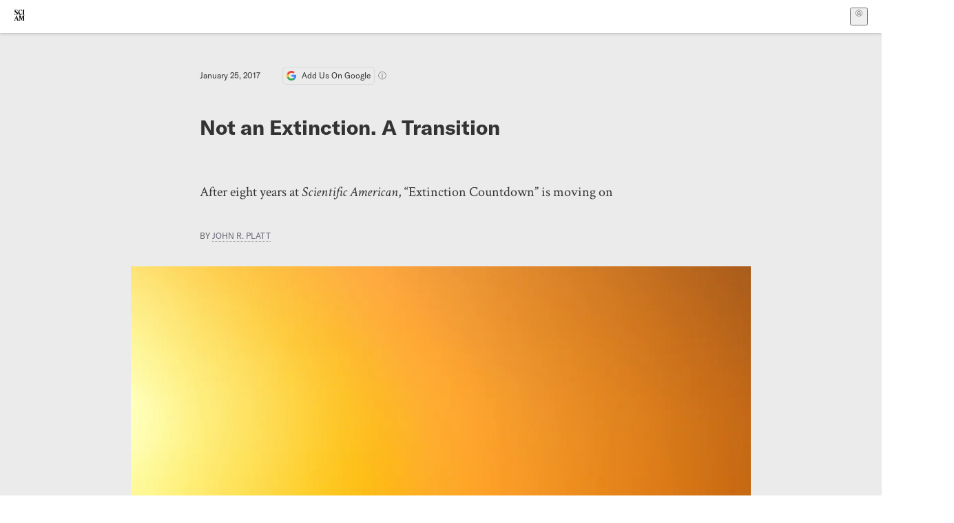

--- FILE ---
content_type: text/html; charset=utf-8
request_url: https://www.scientificamerican.com/blog/extinction-countdown/not-an-extinction-a-transition/
body_size: 18317
content:
<!doctype html>
<html lang="en">
  <head>
    <meta charset="utf-8" />
    <title>Not an Extinction, a Transition | Scientific American</title>
    <link rel="canonical" href="https://www.scientificamerican.com/blog/extinction-countdown/not-an-extinction-a-transition/">
    <meta name="theme-color" content="#fff"/>
    <meta name="robots" content="max-image-preview:standard"/>
    <link rel="image_src" src="https://static.scientificamerican.com/blogs/cache/file/50634E34-B9C9-4B69-A2DF7963AE332841_source.jpg?w=1200">
    <meta property="og:url" content="https://www.scientificamerican.com/blog/extinction-countdown/not-an-extinction-a-transition/"/>
    <meta property="og:image" content="https://static.scientificamerican.com/blogs/cache/file/50634E34-B9C9-4B69-A2DF7963AE332841_source.jpg?w=1200"/>
    <meta name="twitter:image" content="https://static.scientificamerican.com/blogs/cache/file/50634E34-B9C9-4B69-A2DF7963AE332841_source.jpg?w=1200"/>
    <meta name="author" content="John R. Platt"/>
    <meta name="description" content="After eight years at Scientific American, “Extinction Countdown” is moving on"/>
    <meta property="og:title" content="Not an Extinction, a Transition"/>
    <meta property="og:description" content="After eight years at Scientific American, “Extinction Countdown” is moving on"/>
    <meta property="og:site_name" content="Scientific American"/>
    <meta property="og:type" content="article"/>
    <meta name="twitter:title" content="Not an Extinction, a Transition"/>
    <meta name="twitter:description" content="After eight years at Scientific American, “Extinction Countdown” is moving on"/>
    <meta property="og:locale" content="en_US"/>
    <meta name="twitter:site" content="@sciam"/>
    <meta name="twitter:domain" content="scientificamerican.com"/>
    <meta name="twitter:card" content="summary_large_image"/>
    <script type="application/ld+json">{"@context":"https://schema.org","@type":"NewsArticle","mainEntityOfPage":{"@type":"WebPage","@id":"https://www.scientificamerican.com/blog/extinction-countdown/not-an-extinction-a-transition/","breadcrumb":{"@type":"BreadcrumbList","itemListElement":[{"@type":"ListItem","position":1,"name":"Conservation","item":"https://www.scientificamerican.com/conservation/"},{"@type":"ListItem","position":2,"name":"Not an Extinction, a Transition","item":"https://www.scientificamerican.com/blog/extinction-countdown/not-an-extinction-a-transition/"}]}},"headline":"Not an Extinction, a Transition","alternativeHeadline":"Not an Extinction, a Transition","description":"After eight years at Scientific American, \u201CExtinction Countdown\u201D is moving on","url":"https://www.scientificamerican.com/blog/extinction-countdown/not-an-extinction-a-transition/","thumbnailUrl":"https://static.scientificamerican.com/blogs/cache/file/50634E34-B9C9-4B69-A2DF7963AE332841_source.jpg?w=1200","image":["https://static.scientificamerican.com/blogs/cache/file/50634E34-B9C9-4B69-A2DF7963AE332841_source.jpg?w=1200","https://static.scientificamerican.com/blogs/cache/file/50634E34-B9C9-4B69-A2DF7963AE332841_source.jpg?crop=16%3A9%2Csmart&w=1920","https://static.scientificamerican.com/blogs/cache/file/50634E34-B9C9-4B69-A2DF7963AE332841_source.jpg?crop=4%3A3%2Csmart&w=1200","https://static.scientificamerican.com/blogs/cache/file/50634E34-B9C9-4B69-A2DF7963AE332841_source.jpg?crop=1%3A1%2Csmart&w=1000"],"datePublished":"2017-01-25T11:00:00-05:00","dateModified":"2024-02-20T12:34:19.331000+00:00","author":[{"@type":"Person","name":"John R. Platt","url":"https://www.scientificamerican.com/author/john-r-platt/"}],"editor":null,"isAccessibleForFree":false,"publisher":{"@id":"https://www.scientificamerican.com/#publisher","name":"Scientific American"},"copyrightHolder":{"@id":"https://www.scientificamerican.com/#publisher","name":"Scientific American"}}</script>
    <script type="application/ld+json">{"@context":"https://schema.org","@type":"NewsMediaOrganization","@id":"https://www.scientificamerican.com/#publisher","name":"Scientific American","alternateName":"SciAm","legalName":"Scientific American, a Division of Springer Nature America, Inc.","description":"Scientific American is the essential guide to the most awe-inspiring advances in science and technology, explaining how they change our understanding of the world and shape our lives.","foundingDate":"1845-08-28","logo":{"@type":"ImageObject","url":"https://www.scientificamerican.com/static/sciam.svg"},"url":"https://www.scientificamerican.com/","masthead":"https://www.scientificamerican.com/masthead/","sameAs":["https://en.wikipedia.org/wiki/Scientific_American","https://www.wikidata.org/wiki/Q39379","https://www.jstor.org/publisher/sciamerican","https://x.com/sciam","https://www.youtube.com/user/SciAmerican","https://www.tiktok.com/@scientificamerican","https://www.threads.net/@scientific_american","https://www.facebook.com/ScientificAmerican/"],"address":{"@type":"PostalAddress","streetAddress":"1 New York Plaza","addressLocality":"New York","addressRegion":"NY","postalCode":"10004","addressCountry":"US"}}</script>
    <meta name="viewport" content="width=device-width, initial-scale=1.0" />
    <link rel="icon shortcut" href="/static/favicon.ico" />
    <link
      rel="alternate"
      type="application/rss+xml"
      title="RSS"
      href="https://www.scientificamerican.com/platform/syndication/rss/"
    />
    <script data-layer="critical">;performance.mark('app-load-start');((d,ael,dcl,unl,cxl,log,onunl)=>{log('[readyState]',d.readyState);d[ael]('readystatechange',()=>log('[readyState]',d.readyState));d[ael](dcl,()=>log(dcl));d[ael](unl,onunl);window.onload=()=>{d.removeEventListener(unl,onunl);log('windowloaded')};})(document,'addEventListener','DOMContentLoaded','beforeunload','cancelled',(...msg)=>console.log('[dev]',...msg),()=>{window[cxl]=true;log(cxl)});((l,pii) => {if (pii.some(p => l.search.includes(p+"="))) {window.initSearch = l.search;const anon = new URLSearchParams(l.search);pii.forEach(p => anon.delete(p));history.replaceState({}, "", l.pathname + "?" + anon);}
})(location, ["email", "magic_link", "token", "code", "state"]);</script>
    <script type="module" crossorigin src="/static/bundle.B7jhD_HM.js"></script>
    <link rel="modulepreload" crossorigin href="/static/chunks/preload-helper-MnokBkrb.js">
    <link rel="modulepreload" crossorigin href="/static/chunks/vendor-react-B-Vyd1x7.js">
    <link rel="modulepreload" crossorigin href="/static/chunks/sciam-F0lYLd9n.js">
    <link rel="modulepreload" crossorigin href="/static/chunks/use-auth-Bv0QkuY6.js">
    <link rel="modulepreload" crossorigin href="/static/chunks/datalayer-BUxHYK4X.js">
    <link rel="modulepreload" crossorigin href="/static/chunks/use-user-DgtGmJBQ.js">
    <link rel="modulepreload" crossorigin href="/static/chunks/storage-1WketebU.js">
    <link rel="modulepreload" crossorigin href="/static/chunks/use-chargebee-eF4Mw7Oc.js">
    <link rel="modulepreload" crossorigin href="/static/chunks/use-plan-B3HE6M6J.js">
    <link rel="modulepreload" crossorigin href="/static/chunks/use-cart-Cve9sFxT.js">
    <link rel="modulepreload" crossorigin href="/static/chunks/tally-BPkw6UlL.js">
    <link rel="modulepreload" crossorigin href="/static/chunks/use-consent-frcpGqwf.js">
    <link rel="modulepreload" crossorigin href="/static/chunks/use-count-DCxKDE24.js">
    <link rel="modulepreload" crossorigin href="/static/chunks/provider-1zT_Y5lD.js">
    <link rel="modulepreload" crossorigin href="/static/chunks/useOverlay-D-ocqjaO.js">
    <link rel="modulepreload" crossorigin href="/static/chunks/gtm-D0KLpBoy.js">
    <link rel="stylesheet" crossorigin href="/static/assets/bundle-CqsJjkVt.css">
    
    <link rel="stylesheet" href="/static/assets/ColumnSignup-BgAU8OG1.css">
    <link rel="stylesheet" href="/static/assets/ArticleList-CbosH0t6.css">
    <link rel="stylesheet" href="/static/assets/Header-CRsy5hbB.css">
    <link rel="stylesheet" href="/static/assets/Kicker-BuYKkL60.css">
    <link rel="stylesheet" href="/static/assets/ArticleDisplay-CkAgyHRP.css">
    <link rel="stylesheet" href="/static/assets/SubmitPostModule-B9Sd6hTZ.css">
    <link rel="stylesheet" href="/static/assets/TalkIcon-CYQQg01-.css">
    <link rel="stylesheet" href="/static/assets/Body-Dua_D-CD.css">
    <link rel="stylesheet" href="/static/assets/images--Rm_Dt2j.css">
    <link rel="stylesheet" href="/static/assets/Input-C57946EV.css">
    <link rel="stylesheet" href="/static/assets/DynamicLabelInput-DwXtCBSS.css">
    <link rel="stylesheet" href="/static/assets/index-5Au9tkUb.css">
    <link rel="stylesheet" href="/static/assets/Article-DIE7IuKC.css">
    <link rel="stylesheet" href="/static/assets/C52LWZEX.css">
    <link rel="stylesheet" href="/static/assets/Article-BJfUwIuQ.css">
    <link rel="stylesheet" href="/static/assets/Header-CrA2yIJ8.css">
    <link rel="stylesheet" href="/static/assets/DefaultLayout-DEYi769u.css">
    <link rel="stylesheet" href="/static/assets/article-vaVZbeOi.css">
    <link rel="modulepreload" href="/static/article.D0TG0NTG.js" crossorigin fetchpriority="auto">
    <link rel="preload" href="https://cmp.springernature.com/production_live/en/consent-bundle-144-10.js" as="script" fetchpriority="auto">
    <link rel="preload" href="https://www.googletagmanager.com/gtm.js?id=GTM-5FLM662" as="script" fetchpriority="auto">
    <link rel="preload" href="https://www.scientificamerican.com/sciads/sciads.js" as="script" fetchpriority="auto">
  </head>
  <body>
    <div id="app"><header class="headerContainer-0tiux" role="banner"><a href="#main" id="skipToMain" class="skiptocontent sr-only-focusable sr-only">Skip to main content</a><div class="header-cCAfM flex-8QhDt"><div class="left-uYWbO flex-8QhDt"><a href="/" aria-label="Scientific American" class="logoLink-4-cIk"><span class="sr-only">Scientific American</span><svg width="1em" height="1em" viewBox="0 0 120.79 128.39" fill="currentColor" role="img" aria-label="Scientific American"><path d="M7.98 58.19c2.3 0 5.24 3.18 14.53 3.18 13.66 0 21.75-8.57 21.75-17.86 0-7.86-3.73-12.94-11.43-17.23l-9.37-5.24c-4.05-2.3-7.46-5.32-7.46-9.92 0-4.92 3.73-7.7 9.69-7.7s11.35 4.21 13.02 13.26h1.98V.95h-1.83c-.16 1.43-.87 2.06-1.75 2.06-2.06 0-4.53-2.94-12.62-2.94C13.85.08 5.12 6.51 5.12 16.35c0 7.3 3.26 11.83 9.77 15.56l9.61 5.48c5.48 3.18 7.7 6.19 7.7 10.72 0 5.64-3.18 9.77-10.64 9.77-9.29 0-13.58-5.08-15.32-16.2H4.1V60.5h1.98c.16-1.67.95-2.3 1.91-2.3Zm65.97 3.26c11.11-.03 19.13-8.81 20.4-20.72l-2.22-.64c-2.54 8.26-7.22 12.46-13.97 12.46-12.23 0-16.04-14.93-16.04-27.87 0-15.56 6.11-21.28 14.13-21.28 5.72 0 11.83 5.72 14.45 16.59h2.06V.95h-1.91c-.16 1.27-.87 2.06-2.14 2.06-1.91 0-5.72-3.02-11.83-3.02-14.85 0-28.66 12.07-28.66 32.39 0 17.39 10.96 29.1 25.72 29.06Zm14.53 42.72L76.49 68.84H56.24v1.75c3.33.16 4.76.95 4.76 5.95v42c0 6.03-1.67 8.1-5.32 8.1-2.54 0-4.53-1.91-6.51-6.91L29.11 68.12h-2.7L6.35 119.89c-2.17 5.72-4.3 6.75-6.35 6.75v1.75h18.02v-1.75c-5.8-.24-8.65-2.7-5.8-10.48l2.05-5.4h17.88l3.45 8.97c2.3 5.72.64 6.91-3.73 6.91v1.75h39.62v-1.75c-4.13 0-6.27-1.19-6.27-8.02l.48-42.08 17.07 51.29h2.14l17.63-51.05v43.9c0 5.48-1.75 5.95-5.08 5.95v1.75h23.34v-1.75c-3.33 0-4.76-.48-4.76-5.95V76.54c0-5.56 1.43-5.95 4.76-5.95v-1.75h-19.85l-12.46 35.33Zm-72.88 3.1 7.56-19.85 7.63 19.85H15.6ZM120.79 2.7V.95h-23.1V2.7c3.33 0 4.84.32 4.84 5.95v44.14c0 5.48-1.51 5.95-4.84 5.95v1.75h23.1v-1.75c-3.33 0-4.76-.48-4.76-5.95V8.65c0-5.64 1.43-5.95 4.76-5.95Z"></path></svg></a></div><div class="center-ZN-Wa flex-8QhDt"></div><div class="right-W53pL flex-8QhDt"><button type="button" id="radix-:Rnl:" aria-haspopup="menu" aria-expanded="false" data-state="closed" class="trigger-kKYcM" aria-label="User Menu"><div class="dropdownIconContainer--yKdJ"><svg width="1em" height="1em" viewBox="0 0 472 472" fill="currentColor" role="img" aria-label="User" class="dropdownIcon-lOe-h profileIconImg-p2hpy"><path d="M403 69a235 235 0 0 0-334 0 235 235 0 0 0 0 334 235 235 0 0 0 334 0 235 235 0 0 0 0-334ZM118 412a122 122 0 0 1 237 0 211 211 0 0 1-237 0Zm41-197a77 77 0 1 1 155 0 77 77 0 0 1-155 0Zm216 181c-14-43-48-77-91-92a101 101 0 1 0-96 0c-43 15-77 49-91 92a212 212 0 1 1 278 0Z"></path></svg><div class="dropdownIcon-lOe-h initials-76MAg"><span style="position:relative"></span></div></div></button></div></div></header><main class="main-kSL-E"><article class="article-2blix"><div class="article__header-mGlmH"><div class="article_date_and_read_time-hPdNV"><p class="article_pub_date-zPFpJ">January 25, 2017</p><a href="https://www.google.com/preferences/source?q=scientificamerican.com" target="_blank" class="google_cta-CuF5m"><img src="[data-uri]" alt="Google Logo"/> <span class="google_cta_text-ykyUj"><span class="google_cta_text_desktop-wtvUj">Add Us On Google</span><span class="google_cta_text_mobile-jmni9">Add SciAm</span></span></a><span class="google_cta_icon-pdHW3"></span></div><h1 data-testid="article-title" class="article_hed-lWOBk"><p>Not an Extinction. A Transition</p></h1><div class="article_dek-vct0y"><p>After eight years at <i>Scientific American</i>, &ldquo;Extinction Countdown&rdquo; is moving on</p></div><p class="article_authors-ZdsD4">By <a class="article_authors__link--hwBj" href="/author/john-r-platt/">John R. Platt</a> </p><figure class="lead_image-Hfr4j" data-disable-apple-news="true"><img src="https://static.scientificamerican.com/blogs/cache/file/50634E34-B9C9-4B69-A2DF7963AE332841_source.jpg?w=600" alt="" srcSet="https://static.scientificamerican.com/blogs/cache/file/50634E34-B9C9-4B69-A2DF7963AE332841_source.jpg?w=600 600w, https://static.scientificamerican.com/blogs/cache/file/50634E34-B9C9-4B69-A2DF7963AE332841_source.jpg?w=900 900w, https://static.scientificamerican.com/blogs/cache/file/50634E34-B9C9-4B69-A2DF7963AE332841_source.jpg?w=1000 1000w, https://static.scientificamerican.com/blogs/cache/file/50634E34-B9C9-4B69-A2DF7963AE332841_source.jpg?w=1200 1200w, https://static.scientificamerican.com/blogs/cache/file/50634E34-B9C9-4B69-A2DF7963AE332841_source.jpg?w=1350 1350w" sizes="(min-width: 900px) 900px, (min-resolution: 2dppx) 75vw, (min-resolution: 2.1dppx) 50vw, 100vw" class="lead_image__img-xKODG" style="--w:1024;--h:620" fetchpriority="high"/><figcaption class="lead_image__figcaption-jJomN"> <div class="lead_image__credit-vAQx6"><p><a href="http://www.flickr.com/photos/bigdog3c/5080267878/">J. Todd Poling&nbsp;<i>Flickr</i>&nbsp;</a><a href="https://creativecommons.org/licenses/by/2.0/">(CC BY-2.0)</a></p></div></figcaption></figure><div class="article_eyebrows-GlOrN"><div><div class="eyebrows_container-X6CAt"></div></div></div></div><div class="columnSignup-z-cUZ"><div class="form-L7kwP"><p class="columnSignup__hdr__text-t9bbZ">Join Our Community of Science Lovers!</p><button class=""><span class="columnDropdownTxt-TCA3U">Sign Up for Our Free Daily Newsletter</span></button><form class="columnDropdownWrap-jZZ6r"><div class="inputContainer-B5NN3"><span class="input-SZ4ZB"><input required="" class="inputField-cL40E" id="email-:R8p:" type="email" name="email" value=""/><label for="email-:R8p:" class="inputLabel-vm-5Q"><span class="inputLabelContent-Wqagf">Enter your email</span></label></span></div><div class="inputContainer-B5NN3"><label for="consent-:R8p:" class="checkboxLabel-y21Oh"><input id="consent-:R8p:" class="input-xOn-Z input-PGdSP checkbox-Ka-vK" type="checkbox" name="consent" required=""/><span>I agree my information will be processed in accordance with the Scientific American and Springer Nature Limited <a href="/page/privacy-policy/">Privacy Policy</a>. <!-- -->We leverage third party services to both verify and deliver email. By providing your email address, you also consent to having the email address shared with third parties for those purposes.</span></label></div><button class="button-7JMz8" type="submit">Sign Up</button></form></div></div><div class="body-n0vxv prose-mhScE prose-MpLPk article__body-JuzOb"><p><em>This article was published in Scientific American’s former blog network and reflects the views of the author, not necessarily those of Scientific American</em></p><hr/><p class="" data-block="sciam/paragraph">All good things must come to an end&mdash;or at least to a time of change.</p><p class="" data-block="sciam/paragraph">That&rsquo;s the case with &ldquo;Extinction Countdown.&rdquo;</p><p class="" data-block="sciam/paragraph">No, don&rsquo;t worry. This column isn&rsquo;t going extinct, like so many of the species that I write about. It&rsquo;s just going somewhere else.</p><hr/><h2>On supporting science journalism</h2><p>If you&#x27;re enjoying this article, consider supporting our award-winning journalism by<!-- --> <a href="/getsciam/">subscribing</a>. By purchasing a subscription you are helping to ensure the future of impactful stories about the discoveries and ideas shaping our world today.</p><hr/><p class="" data-block="sciam/paragraph">Yes, after eight incredible years here at <i>Scientific American</i>, a place I have been proud to call home, I am moving &ldquo;Extinction Countdown&rdquo; to a new environmental investigative news site affiliated with the Center for Biological Diversity. I will also be editing the site, which premieres soon. Look for announcements in the near future.</p><p class="" data-block="sciam/paragraph">Until the new site launches, I will continue posting plenty of news about endangered species and related topics on <a href="https://www.facebook.com/ExtinctionCountdown">Facebook</a> and <a href="https://twitter.com/johnrplatt">Twitter</a>. Please feel free to follow me there and keep up with the ongoing conversation.</p><p class="" data-block="sciam/paragraph">The past eight years would not have been possible without all of my editors here at <i>Scientific American</i>, starting with Ivan Oransky and David Biello, who first invited me to blog for the magazine long before the launch of the official Scientific American Blog Network and just after the death of my previous publisher, <i>Plenty</i> magazine (you can read the full history of &ldquo;Extinction Countdown&rdquo; <a href="https://blogs.scientificamerican.com/extinction-countdown/10-years-of-extinction-countdown-a-lot-of-good-in-the-face-of-mass-losses/">here</a>). Other invaluable editors over the years have included Robin Lloyd, Philip Yam, Curtis Brainard, and Michael Lemonick. There&rsquo;s also an entire team of copyeditors, IT people and other experts that make this magazine the award-winning powerhouse that it is.</p><p class="" data-block="sciam/paragraph">I also want to thank each of you for reading. Extinction is a heady subject and the news isn&rsquo;t always good&mdash;okay, it rarely is&mdash;but knowing that my readers care is always enough to keep me going.</p><p class="" data-block="sciam/paragraph">And keep going, I will. The new site will allow me to take &ldquo;Extinction Countdown&rdquo; forward while also giving me the opportunity to dive deep into a whole host of related environmental topics and drive the conversation forward during these troubling times. I can&rsquo;t say much yet, but it&rsquo;s all pretty exciting.</p><p class="" data-block="sciam/paragraph">Before I go, let&rsquo;s take a moment to look back. Here are a few of what I found to be the most memorable &ldquo;Extinction Countdown&rdquo; articles from over the past eight years. It&rsquo;s hard to boil this down from nearly 900 articles&mdash;and this list doesn&rsquo;t include any of the conservation-related pieces I have written for other publications&mdash;but it should give you a good perspective on what&rsquo;s been covered here and what you&rsquo;ll see more of in the future.</p><ul class="" data-block="sciam/list"><li><p><a href="https://blogs.scientificamerican.com/extinction-countdown/only-4-northern-white-rhinos-remain-in-africa-inside-the-last-attempts-to-breed-and-save-them/">Only 4 Northern White Rhinos Remain in Africa: Inside the Last Attempts to Breed and Save Them</a> &mdash; I write an obituary every time one of another member of this species dies. (We&rsquo;re now down to three, by the way.)</p></li><li><p><a href="https://blogs.scientificamerican.com/extinction-countdown/elephant-footprint/">The Amazing Biodiversity within an Elephant's Footprint</a> &ndash; A reminder of what we&rsquo;re losing in the current elephant poaching crisis.</p></li><li><p><a href="https://blogs.scientificamerican.com/extinction-countdown/giraffes-under-threat-populations-down-40-percent-in-just-15-years/">Giraffes under Threat: Populations Down 40 Percent in Just 15 Years</a> &ndash; I was one of the first journalists to report on this threat, something the rest of the world is finally starting to notice.</p></li><li><p><a href="https://blogs.scientificamerican.com/extinction-countdown/once-extinct-kihansi-spray-toad-returns/">Once Extinct in the Wild, Kihansi Spray Toad Returns to Tanzania (by Way of the Bronx and Toledo)</a> &ndash; An incredible success story.</p></li><li><p><a href="https://blogs.scientificamerican.com/extinction-countdown/can-most-interesting-man-world-save-wombat/">Can the Most Interesting Man in the World Help Save This Critically Endangered Wombat?</a> &ndash; Too much fun, interviewing a fake person for a very real cause. Speaking of fakes...</p></li><li><p><a href="https://blogs.scientificamerican.com/extinction-countdown/film-fakery-does-shark-week-harm-conservation-efforts/">Film Fakery: Does Shark Week Harm Conservation Efforts?</a> &ndash; This raised all kinds of important issues. You&rsquo;ll never look at nature documentaries the same way again.</p></li><li><p><a href="https://blogs.scientificamerican.com/extinction-countdown/apps-for-apes-engaging-orangutans-with-ipads/">Apps for Apes: Engaging Orangutans with iPads</a> &ndash; A great, positive story that&rsquo;s not exactly about conservation but it&rsquo;s definitely about cool people doing interesting things to help endangered apes.</p></li><li><p><a href="https://blogs.scientificamerican.com/extinction-countdown/how-the-western-black-rhino-went-extinct/">How the Western Black Rhino Went Extinct</a> &ndash; In which I correct the record by digging back into history.</p></li><li><p><a href="https://blogs.scientificamerican.com/extinction-countdown/nextinction-ralph-steadman/">Nextinction: Ralph Steadman Goes Gonzo for Endangered Birds</a> &ndash; One of the most enjoyable interviews of my life.</p></li><li><p><a href="https://blogs.scientificamerican.com/extinction-countdown/microjewels-stunningly-beautiful-snails-going-extinct-as-soon-as-they-are-discovered/">Microjewels: Stunningly Beautiful Snails Going Extinct As Soon As They Are Discovered</a> &ndash; Beauty and tragedy, all rolled up into one.</p></li><li><p><a href="https://blogs.scientificamerican.com/extinction-countdown/lion-tacos-conservation/">Lion Meat Tacos (You Read That Right) Are the Latest Threat to Conservation</a> &ndash; Ick.</p></li><li><p><a href="https://blogs.scientificamerican.com/extinction-countdown/puppeteer-helping-to-save-real-life-big-bird-from-extinction/">Puppeteer Helping to Save Real-Life "Big Bird" from Extinction</a> &ndash; One of my earlier articles for <i>SciAm</i>, and one that I think about all the time.</p></li><li><p><a href="https://blogs.scientificamerican.com/extinction-countdown/meet-pangolin-threatened-traditional-asian-medicine/">Meet the Pangolin, Another Animal Threatened by Traditional Asian Medicine</a> &ndash; Again, I was one of the first people to regularly report on the threats facing the world&rsquo;s pangolins. I could have picked any of a dozen articles about these incredible creatures for this list, but this was one of my earliest.</p></li><li><p><a href="https://blogs.scientificamerican.com/extinction-countdown/shocking-study-finds-lions-are-nearly-extinct-in-west-africa/">Shocking Study Finds Lions are Nearly Extinct in West Africa</a> &ndash; I have written about lions so many times over the years. This one was the worst news of the bunch.</p></li><li><p><a href="https://blogs.scientificamerican.com/extinction-countdown/mermaid-ivory/">The Surprising (and Mostly Legal) Trade in "Mermaid Ivory"</a> &mdash; It&rsquo;s not what you think it is.</p></li><li><p><a href="https://blogs.scientificamerican.com/extinction-countdown/lawsuit-to-remove-plant-from-endangered-species-list-completely-backfires/">Lawsuit to Remove Plant from Endangered Species List Completely Backfires</a> &ndash; A nice twist.</p></li><li><p><a href="https://blogs.scientificamerican.com/extinction-countdown/stowaway-snail/">Stowaway Snail Helps Save Species from Extinction</a> &ndash; A great success story.</p></li><li><p><a href="https://blogs.scientificamerican.com/extinction-countdown/found-a-snake-species-no-one-believed-existed/">Found: A Snake Species No One Believed Existed</a> &ndash; A decades-long mystery solved.</p></li><li><p><a href="https://blogs.scientificamerican.com/extinction-countdown/unfair-trade-a-week-in-the-world-of-illegal-wildlife-trafficking/">Unfair Trade: A Week in the World of Illegal Wildlife Trafficking</a> &ndash; I have always wanted to do something like this again. The impact sure adds up.</p></li><li><p><a href="https://blogs.scientificamerican.com/extinction-countdown/box-lost-species/">What's in the Box? A Long-Lost Species</a> &ndash; Science takes a lot of twists and turns.</p></li><li><p><a href="https://blogs.scientificamerican.com/extinction-countdown/rare-naked-ladies-crocus-infected-with-even-rarer-smutty-fungus/">Rare Naked Ladies Crocus Infected with Even Rarer Smutty Fungus</a> &ndash; My best headline ever or my best headline ever? Also, a chance to write about the tiny things that so often get neglected.</p></li><li><p><a href="https://blogs.scientificamerican.com/extinction-countdown/when-did-the-barbary-lion-really-go-extinct/">When Did the Barbary Lion Really Go Extinct?</a> &ndash; It took me six months to report this interesting story, which combines both history and a modern-day mystery.</p></li></ul><p class="" data-block="sciam/paragraph">Well, that&rsquo;s it for now. I look forward to seeing you again in the very near future. Once again, thanks for reading, stay in touch, and thanks for caring about the endangered plants and animals around us.</p></div><footer class="footer-UXCH4"><div class="divide-w1-w1"><div class="rights-tb72h"><a target="_blank" href="https://s100.copyright.com/AppDispatchServlet?publisherName=sciam&amp;publication=sciam&amp;title=Not+an+Extinction%2C+a+Transition&amp;publicationDate=2017-01-25&amp;contentID=423298D7-432A-44F5-9EB6DAD58D04F3E0&amp;orderBeanReset=true&amp;author=John+R.+Platt&amp;copyright=Copyright+2017+Scientific+American%2C+Inc.">Rights &amp; Permissions</a></div></div><div class="divide-w1-w1"></div><div class="divide-w1-w1"><div class="subdivide-eq67o"><div class="bio-0RV1k"><p><a class="bioLink-vdOHW" href="/author/john-r-platt/">John R. Platt</a> is the editor of The Revelator. An award-winning environmental journalist, his work has appeared in Scientific American, Audubon, Motherboard, and numerous other magazines and publications. His "Extinction Countdown" column has run continuously since 2004 and has covered news and science related to more than 1,000 endangered species. John lives on the outskirts of Portland, Ore., where he finds himself surrounded by animals and cartoonists.</p></div><a href="/author/john-r-platt/">More by <span>John R. Platt</span></a></div></div><div class="divide-w1-w1"></div></footer><section class="subscriptionPleaContainer-D09dM"><h2 class="subscriptionPleaHeading-DMY4w">It’s Time to Stand Up for Science</h2><p class="subscriptionPleaText--StZo">If you enjoyed this article, I’d like to ask for your support.<!-- --> <span class="subscriptionPleaItalicFont-i0VVV">Scientific American</span> has served as an advocate for science and industry for 180 years, and right now may be the most critical moment in that two-century history.</p><p class="subscriptionPleaText--StZo">I’ve been a <span class="subscriptionPleaItalicFont-i0VVV">Scientific American</span> <!-- -->subscriber since I was 12 years old, and it helped shape the way I look at the world.<!-- --> <span class="subscriptionPleaItalicFont-i0VVV">SciAm </span>always educates and delights me, and inspires a sense of awe for our vast, beautiful universe. I hope it does that for you, too.</p><p class="subscriptionPleaText--StZo">If you<!-- --> <a class="subscriptionPleaLink-FiqVM subscriptionPleaBoldFont-nQHHb" href="/getsciam/">subscribe to<!-- --> <span class="subscriptionPleaItalicFont-i0VVV">Scientific American</span></a>, you help ensure that our coverage is centered on meaningful research and discovery; that we have the resources to report on the decisions that threaten labs across the U.S.; and that we support both budding and working scientists at a time when the value of science itself too often goes unrecognized.</p><p class="subscriptionPleaText--StZo">In return, you get essential news,<!-- --> <a class="subscriptionPleaLink-FiqVM subscriptionPleaBoldFont-nQHHb" href="/podcasts/">captivating podcasts</a>, brilliant infographics,<!-- --> <a class="subscriptionPleaLink-FiqVM subscriptionPleaBoldFont-nQHHb" href="/newsletters/">can&#x27;t-miss newsletters</a>, must-watch videos,<!-- --> <a class="subscriptionPleaLink-FiqVM subscriptionPleaBoldFont-nQHHb" href="/games/">challenging games</a>, and the science world&#x27;s best writing and reporting. You can even<!-- --> <a class="subscriptionPleaLink-FiqVM subscriptionPleaBoldFont-nQHHb" href="/getsciam/gift/">gift someone a subscription</a>.</p><p class="subscriptionPleaText--StZo">There has never been a more important time for us to stand up and show why science matters. I hope you’ll support us in that mission.</p><div class="subscriptionPleaFooter-yeZXF"><img class="subscriptionPleaEditorImg-d-tfq" src="/static/assets/davidEwalt-DfgtbvSa.png" alt=""/><div class="subscriptionPleaEditorSignature-3B8KR"><p>Thank you,</p><p><span class="subscriptionPleaBoldFont-nQHHb">David M. Ewalt,<!-- --> </span><span>Editor in Chief, </span><span class="subscriptionPleaItalicFont-i0VVV">Scientific American</span></p></div><a href="/getsciam/?utm_source=site&amp;utm_medium=display&amp;utm_term=eic_stand_up_for_science" class="subscribePleaBtn-75XXf baseBtn-ZNLef darkGrayBtn-p1Ce6">Subscribe</a></div></section><div class="breakoutContainer-UppO6"><gpt-ad class="ad-Xtmn1" unitpath="injector" style="--margin:0.25rem 0 1.25rem" id-format="gpt-unit-{}" sizes-from-0="320x450,300x250,300x50,320x50,fluid" sizes-from-745="320x450,728x90,300x250,fluid" sizes-from-1000="970x350,970x250,970x90,728x90,300x250,fluid" targeting-pos="article-footer"></gpt-ad></div></article></main><div role="complementary" class="footerSubscribe-QtEdJ"><div class="footerFlexContainer-VhvVp footerContainer-d7pL1"><div class="footerLinks-NdlYP"><p class="footerText-Qzk9H">Subscribe to <i>Scientific American</i> to learn and share the most exciting discoveries, innovations and ideas shaping our world today.</p><a class="footerLink-TJEe5" href="/getsciam/">Subscription Plans</a><a class="footerLink-TJEe5" href="/getsciam/gift/">Give a Gift Subscription</a></div></div></div><footer class="footer-0q8By"><div class="grid-ooCFg footerContainer-d7pL1"><div><ul><li class="footerSmallLink-iIemO"><b>Explore SciAm</b></li><li><a class="footerSmallLink-iIemO" href="/latest-issue/">Latest Issue</a></li><li><a class="footerSmallLink-iIemO" href="/">News</a></li><li><a class="footerSmallLink-iIemO" href="/opinion/">Opinion</a></li><li><a class="footerSmallLink-iIemO" href="/newsletters/">Newsletters</a></li><li><a class="footerSmallLink-iIemO" href="/podcasts/">Podcasts</a></li><li><a class="footerSmallLink-iIemO" href="/games/">Games</a></li><li><a class="footerSmallLink-iIemO" href="/travel/">Travel</a></li></ul></div><div><ul class="footer-links"><li class="footerSmallLink-iIemO footerLinkHeader-tJbSC"><b>Company</b></li><li><a class="footerSmallLink-iIemO" href="/page/about-scientific-american/">About</a></li><li><a class="footerSmallLink-iIemO" href="/pressroom/">Press Room</a></li><li><a class="footerSmallLink-iIemO" href="/page/frequently-asked-questions/subscriptions-products/">FAQs</a></li><li><a class="footerSmallLink-iIemO" href="/page/contact-us/customer-service/">Contact Us</a></li><li><a class="footerSmallLink-iIemO" href="/standards-and-ethics/">Standards &amp; Ethics</a></li><li><a class="footerSmallLink-iIemO" href="/page/international/">International Editions</a></li><li><a class="footerSmallLink-iIemO" href="/mediakit/">Advertise</a></li></ul></div><div><ul class="footer-links"><li class="footerSmallLink-iIemO footerLinkHeader-tJbSC"><b>More</b></li><li><a class="footerSmallLink-iIemO" href="/accessibility-statement/">Accessibility</a></li><li><a class="footerSmallLink-iIemO" href="/page/terms-of-use/">Terms of Use</a></li><li><a class="footerSmallLink-iIemO" href="/page/privacy-policy/">Privacy Policy</a></li><li><a class="footerSmallLink-iIemO" href="/page/us-state-privacy-rights/">US State Privacy Rights</a></li><li><a class="footerSmallLink-iIemO" href="#" data-cc-action="preferences">Use of cookies/Do not sell my data</a></li><li><a class="footerSmallLink-iIemO" href="/page/return-refund-policy/">Return &amp; Refund Policy</a></li></ul></div></div><div class="footerContainer-d7pL1"><div class="footerCopyright-PXhIs"><p>Scientific American is part of Springer Nature, which owns or has commercial relations with thousands of scientific publications (many of them can be found at www.springernature.com/us). Scientific American maintains a strict policy of editorial independence in reporting developments in science to our readers.</p><p>© 2025 SCIENTIFIC AMERICAN, A DIVISION OF SPRINGER NATURE AMERICA, INC.<br/>ALL RIGHTS RESERVED.</p></div><p class="footerSocialMedia-JNmzI"><span class="footerLogo-4M9Sa"><svg width="75px" height="75px" viewBox="0 0 120.79 128.39" fill="currentColor" role="img" aria-label="Scientific American"><path d="M7.98 58.19c2.3 0 5.24 3.18 14.53 3.18 13.66 0 21.75-8.57 21.75-17.86 0-7.86-3.73-12.94-11.43-17.23l-9.37-5.24c-4.05-2.3-7.46-5.32-7.46-9.92 0-4.92 3.73-7.7 9.69-7.7s11.35 4.21 13.02 13.26h1.98V.95h-1.83c-.16 1.43-.87 2.06-1.75 2.06-2.06 0-4.53-2.94-12.62-2.94C13.85.08 5.12 6.51 5.12 16.35c0 7.3 3.26 11.83 9.77 15.56l9.61 5.48c5.48 3.18 7.7 6.19 7.7 10.72 0 5.64-3.18 9.77-10.64 9.77-9.29 0-13.58-5.08-15.32-16.2H4.1V60.5h1.98c.16-1.67.95-2.3 1.91-2.3Zm65.97 3.26c11.11-.03 19.13-8.81 20.4-20.72l-2.22-.64c-2.54 8.26-7.22 12.46-13.97 12.46-12.23 0-16.04-14.93-16.04-27.87 0-15.56 6.11-21.28 14.13-21.28 5.72 0 11.83 5.72 14.45 16.59h2.06V.95h-1.91c-.16 1.27-.87 2.06-2.14 2.06-1.91 0-5.72-3.02-11.83-3.02-14.85 0-28.66 12.07-28.66 32.39 0 17.39 10.96 29.1 25.72 29.06Zm14.53 42.72L76.49 68.84H56.24v1.75c3.33.16 4.76.95 4.76 5.95v42c0 6.03-1.67 8.1-5.32 8.1-2.54 0-4.53-1.91-6.51-6.91L29.11 68.12h-2.7L6.35 119.89c-2.17 5.72-4.3 6.75-6.35 6.75v1.75h18.02v-1.75c-5.8-.24-8.65-2.7-5.8-10.48l2.05-5.4h17.88l3.45 8.97c2.3 5.72.64 6.91-3.73 6.91v1.75h39.62v-1.75c-4.13 0-6.27-1.19-6.27-8.02l.48-42.08 17.07 51.29h2.14l17.63-51.05v43.9c0 5.48-1.75 5.95-5.08 5.95v1.75h23.34v-1.75c-3.33 0-4.76-.48-4.76-5.95V76.54c0-5.56 1.43-5.95 4.76-5.95v-1.75h-19.85l-12.46 35.33Zm-72.88 3.1 7.56-19.85 7.63 19.85H15.6ZM120.79 2.7V.95h-23.1V2.7c3.33 0 4.84.32 4.84 5.95v44.14c0 5.48-1.51 5.95-4.84 5.95v1.75h23.1v-1.75c-3.33 0-4.76-.48-4.76-5.95V8.65c0-5.64 1.43-5.95 4.76-5.95Z"></path></svg></span><a href="https://www.facebook.com/ScientificAmerican" target="_blank" alt="Facebook link" title="Facebook"><svg class="footerSocialIcon-jED2v" xmlns="http://www.w3.org/2000/svg" viewBox="0 0 320 512"><path d="M279.14 288l14.22-92.66h-88.91v-60.13c0-25.35 12.42-50.06 52.24-50.06h40.42V6.26S260.43 0 225.36 0c-73.22 0-121.08 44.38-121.08 124.72v70.62H22.89V288h81.39v224h100.17V288z"></path></svg></a><a href="https://www.instagram.com/scientific_american/?hl=en" target="_blank" alt="Instagram link" title="Instagram"><svg class="footerSocialIcon-jED2v" xmlns="http://www.w3.org/2000/svg" viewBox="0 0 448 512"><path d="M224.1 141c-63.6 0-114.9 51.3-114.9 114.9s51.3 114.9 114.9 114.9S339 319.5 339 255.9 287.7 141 224.1 141zm0 189.6c-41.1 0-74.7-33.5-74.7-74.7s33.5-74.7 74.7-74.7 74.7 33.5 74.7 74.7-33.6 74.7-74.7 74.7zm146.4-194.3c0 14.9-12 26.8-26.8 26.8-14.9 0-26.8-12-26.8-26.8s12-26.8 26.8-26.8 26.8 12 26.8 26.8zm76.1 27.2c-1.7-35.9-9.9-67.7-36.2-93.9-26.2-26.2-58-34.4-93.9-36.2-37-2.1-147.9-2.1-184.9 0-35.8 1.7-67.6 9.9-93.9 36.1s-34.4 58-36.2 93.9c-2.1 37-2.1 147.9 0 184.9 1.7 35.9 9.9 67.7 36.2 93.9s58 34.4 93.9 36.2c37 2.1 147.9 2.1 184.9 0 35.9-1.7 67.7-9.9 93.9-36.2 26.2-26.2 34.4-58 36.2-93.9 2.1-37 2.1-147.8 0-184.8zM398.8 388c-7.8 19.6-22.9 34.7-42.6 42.6-29.5 11.7-99.5 9-132.1 9s-102.7 2.6-132.1-9c-19.6-7.8-34.7-22.9-42.6-42.6-11.7-29.5-9-99.5-9-132.1s-2.6-102.7 9-132.1c7.8-19.6 22.9-34.7 42.6-42.6 29.5-11.7 99.5-9 132.1-9s102.7-2.6 132.1 9c19.6 7.8 34.7 22.9 42.6 42.6 11.7 29.5 9 99.5 9 132.1s2.7 102.7-9 132.1z"></path></svg></a><a href="https://www.linkedin.com/company/scientific-american" target="_blank" alt="LinkedIn link" title="LinkedIn"><svg class="footerSocialIcon-jED2v" xmlns="http://www.w3.org/2000/svg" viewBox="0 0 24 24"><path d="M22.23 0H1.77C.8 0 0 .77 0 1.72v20.56C0 23.23.8 24 1.77 24h20.46c.98 0 1.77-.77 1.77-1.72V1.72C24 .77 23.2 0 22.23 0zM7.27 20.1H3.65V9.24h3.62V20.1zM5.47 7.76h-.03c-1.22 0-2-.83-2-1.87 0-1.06.8-1.87 2.05-1.87 1.24 0 2 .8 2.02 1.87 0 1.04-.78 1.87-2.05 1.87zM20.34 20.1h-3.63v-5.8c0-1.45-.52-2.45-1.83-2.45-1 0-1.6.67-1.87 1.32-.1.23-.11.55-.11.88v6.05H9.28s.05-9.82 0-10.84h3.63v1.54a3.6 3.6 0 0 1 3.26-1.8c2.39 0 4.18 1.56 4.18 4.89v6.21z"></path></svg></a><a href="https://www.tiktok.com/@scientificamerican" target="_blank" alt="TikTok link" title="TikTok"><svg class="footerSocialIcon-jED2v" xmlns="http://www.w3.org/2000/svg" viewBox="0 0 24 24"><path d="M22.5 9.84202C20.4357 9.84696 18.4221 9.20321 16.7435 8.00171V16.3813C16.7429 17.9333 16.2685 19.4482 15.3838 20.7233C14.499 21.9984 13.246 22.973 11.7923 23.5168C10.3387 24.0606 8.75362 24.1477 7.24914 23.7664C5.74466 23.3851 4.39245 22.5536 3.37333 21.383C2.3542 20.2125 1.71674 18.7587 1.54617 17.2161C1.3756 15.6735 1.68007 14.1156 2.41884 12.7507C3.15762 11.3858 4.2955 10.279 5.68034 9.57823C7.06517 8.87746 8.63095 8.61616 10.1683 8.82927V13.0439C9.4648 12.8227 8.70938 12.8293 8.0099 13.063C7.31041 13.2966 6.70265 13.7453 6.2734 14.345C5.84415 14.9446 5.61536 15.6646 5.6197 16.402C5.62404 17.1395 5.8613 17.8567 6.29759 18.4512C6.73387 19.0458 7.34688 19.4873 8.04906 19.7127C8.75125 19.9381 9.5067 19.9359 10.2075 19.7063C10.9084 19.4768 11.5188 19.0316 11.9515 18.4345C12.3843 17.8374 12.6173 17.1188 12.6173 16.3813V0H16.7435C16.7406 0.348435 16.7698 0.696395 16.8307 1.03948V1.03948C16.9741 1.80537 17.2722 2.53396 17.7068 3.18068C18.1415 3.8274 18.7035 4.37867 19.3585 4.80075C20.2903 5.41688 21.3829 5.74528 22.5 5.74505V9.84202Z"></path></svg></a><a href="https://www.youtube.com/user/SciAmerican" target="_blank" alt="YouTube link" title="YouTube"><svg class="footerSocialIcon-jED2v" xmlns="http://www.w3.org/2000/svg" viewBox="0 0 576 512"><path d="M549.655 124.083c-6.281-23.65-24.787-42.276-48.284-48.597C458.781 64 288 64 288 64S117.22 64 74.629 75.486c-23.497 6.322-42.003 24.947-48.284 48.597-11.412 42.867-11.412 132.305-11.412 132.305s0 89.438 11.412 132.305c6.281 23.65 24.787 41.5 48.284 47.821C117.22 448 288 448 288 448s170.78 0 213.371-11.486c23.497-6.321 42.003-24.171 48.284-47.821 11.412-42.867 11.412-132.305 11.412-132.305s0-89.438-11.412-132.305zm-317.51 213.508V175.185l142.739 81.205-142.739 81.201z"></path></svg></a><a href="https://www.reddit.com/r/ScientificAmerican/" target="_blank" alt="Reddit link" title="Reddit"><svg class="footerSocialIcon-jED2v" xmlns="http://www.w3.org/2000/svg" viewBox="0 0 24 24"><path d="M20,7c-0.724,0-1.43,0.2-2.048,0.573c-1.423-0.844-3.102-1.347-4.856-1.503c0.505-1.1,1.289-1.571,2.047-1.769	C15.479,5.287,16.401,6,17.5,6C18.881,6,20,4.881,20,3.5C20,2.119,18.881,1,17.5,1c-1.133,0-2.079,0.759-2.386,1.792	c-2.125,0.429-3.147,1.84-3.62,3.241C9.527,6.113,7.63,6.636,6.048,7.573C5.43,7.2,4.724,7,4,7c-2.206,0-4,1.794-4,4	c0,1.443,0.787,2.758,2.017,3.461C2.315,18.658,6.679,22,12,22s9.685-3.342,9.983-7.539C23.213,13.758,24,12.443,24,11	C24,8.794,22.206,7,20,7z M5.628,12.997C5.628,11.951,6.646,11,7.449,11c1.046,0,1.611,0.894,1.611,1.997	c0,1.868-0.768,1.997-1.716,1.997C6.094,14.994,5.628,14.355,5.628,12.997z M12,18.891c-2.018,0-3.654-1.711-3.654-2.514	c0-0.444,1.636-0.393,3.654-0.393s3.654-0.069,3.654,0.393C15.654,17.18,14.018,18.891,12,18.891z M16.656,14.994	c-0.948,0-1.716-0.129-1.716-1.997c0-1.103,0.565-1.997,1.611-1.997c0.803,0,1.821,0.951,1.821,1.997	C18.372,14.355,17.906,14.994,16.656,14.994z"></path></svg></a></p></div></footer></div>
    <script id="__ENV__">globalThis.import_meta_env=JSON.parse(`{"PUBLIC_AUTH0_APP":"prod","SENTRY_RELEASE":"b0c651fb0d16694b15740d45dc56034373a10855","PUBLIC_CHARGEBEE_APP":"prod","PUBLIC_SA_API_HOST":"https://www.scientificamerican.com","PUBLIC_CHECKOUTS":"next","PUBLIC_GIFTS":"1","PUBLIC_PAYWALLS":"1","PUBLIC_DISCUSSIONS":"1","SENTRY_ENVIRONMENT":"production","PUBLIC_SCIADS":"https://www.scientificamerican.com/sciads/sciads.js"}`)</script>
    <script id="__DATA__">window.__DATA__=JSON.parse(`{"initialData":{"article":{"id":1289328,"contentful_id":"6gJZi1YCEAeO5ZAGiL1vth","mura_id":"F63AAF01-BEFF-474D-9DD69A6417F3F7D3","mura_contentid":"423298D7-432A-44F5-9EB6DAD58D04F3E0","title":"Not an Extinction, a Transition","display_title":"<p>Not an Extinction. A Transition</p>","share_title":null,"display_category":"Conservation","display_category_slug":"conservation","display_date":null,"slug":"not-an-extinction-a-transition","summary":"<p>After eight years at <i>Scientific American</i>, &ldquo;Extinction Countdown&rdquo; is moving on</p>","blurb":"<p>All good things must come to an end—or at least to a time of change.</p>","why_box":"","content":[{"tag":"p","type":"paragraph","attributes":{},"content":"All good things must come to an end&mdash;or at least to a time of change."},{"tag":"p","type":"paragraph","attributes":{},"content":"That&rsquo;s the case with &ldquo;Extinction Countdown.&rdquo;"},{"tag":"p","type":"paragraph","attributes":{},"content":"No, don&rsquo;t worry. This column isn&rsquo;t going extinct, like so many of the species that I write about. It&rsquo;s just going somewhere else."},{"tag":"p","type":"paragraph","attributes":{},"content":"Yes, after eight incredible years here at <i>Scientific American</i>, a place I have been proud to call home, I am moving &ldquo;Extinction Countdown&rdquo; to a new environmental investigative news site affiliated with the Center for Biological Diversity. I will also be editing the site, which premieres soon. Look for announcements in the near future."},{"tag":"p","type":"paragraph","attributes":{},"content":"Until the new site launches, I will continue posting plenty of news about endangered species and related topics on <a href=\\"https://www.facebook.com/ExtinctionCountdown\\">Facebook</a> and <a href=\\"https://twitter.com/johnrplatt\\">Twitter</a>. Please feel free to follow me there and keep up with the ongoing conversation."},{"tag":"p","type":"paragraph","attributes":{},"content":"The past eight years would not have been possible without all of my editors here at <i>Scientific American</i>, starting with Ivan Oransky and David Biello, who first invited me to blog for the magazine long before the launch of the official Scientific American Blog Network and just after the death of my previous publisher, <i>Plenty</i> magazine (you can read the full history of &ldquo;Extinction Countdown&rdquo; <a href=\\"https://blogs.scientificamerican.com/extinction-countdown/10-years-of-extinction-countdown-a-lot-of-good-in-the-face-of-mass-losses/\\">here</a>). Other invaluable editors over the years have included Robin Lloyd, Philip Yam, Curtis Brainard, and Michael Lemonick. There&rsquo;s also an entire team of copyeditors, IT people and other experts that make this magazine the award-winning powerhouse that it is."},{"tag":"p","type":"paragraph","attributes":{},"content":"I also want to thank each of you for reading. Extinction is a heady subject and the news isn&rsquo;t always good&mdash;okay, it rarely is&mdash;but knowing that my readers care is always enough to keep me going."},{"tag":"p","type":"paragraph","attributes":{},"content":"And keep going, I will. The new site will allow me to take &ldquo;Extinction Countdown&rdquo; forward while also giving me the opportunity to dive deep into a whole host of related environmental topics and drive the conversation forward during these troubling times. I can&rsquo;t say much yet, but it&rsquo;s all pretty exciting."},{"tag":"p","type":"paragraph","attributes":{},"content":"Before I go, let&rsquo;s take a moment to look back. Here are a few of what I found to be the most memorable &ldquo;Extinction Countdown&rdquo; articles from over the past eight years. It&rsquo;s hard to boil this down from nearly 900 articles&mdash;and this list doesn&rsquo;t include any of the conservation-related pieces I have written for other publications&mdash;but it should give you a good perspective on what&rsquo;s been covered here and what you&rsquo;ll see more of in the future."},{"tag":"ul","type":"list","attributes":{},"content":"<li><p><a href=\\"https://blogs.scientificamerican.com/extinction-countdown/only-4-northern-white-rhinos-remain-in-africa-inside-the-last-attempts-to-breed-and-save-them/\\">Only 4 Northern White Rhinos Remain in Africa: Inside the Last Attempts to Breed and Save Them</a> &mdash; I write an obituary every time one of another member of this species dies. (We&rsquo;re now down to three, by the way.)</p></li><li><p><a href=\\"https://blogs.scientificamerican.com/extinction-countdown/elephant-footprint/\\">The Amazing Biodiversity within an Elephant's Footprint</a> &ndash; A reminder of what we&rsquo;re losing in the current elephant poaching crisis.</p></li><li><p><a href=\\"https://blogs.scientificamerican.com/extinction-countdown/giraffes-under-threat-populations-down-40-percent-in-just-15-years/\\">Giraffes under Threat: Populations Down 40 Percent in Just 15 Years</a> &ndash; I was one of the first journalists to report on this threat, something the rest of the world is finally starting to notice.</p></li><li><p><a href=\\"https://blogs.scientificamerican.com/extinction-countdown/once-extinct-kihansi-spray-toad-returns/\\">Once Extinct in the Wild, Kihansi Spray Toad Returns to Tanzania (by Way of the Bronx and Toledo)</a> &ndash; An incredible success story.</p></li><li><p><a href=\\"https://blogs.scientificamerican.com/extinction-countdown/can-most-interesting-man-world-save-wombat/\\">Can the Most Interesting Man in the World Help Save This Critically Endangered Wombat?</a> &ndash; Too much fun, interviewing a fake person for a very real cause. Speaking of fakes...</p></li><li><p><a href=\\"https://blogs.scientificamerican.com/extinction-countdown/film-fakery-does-shark-week-harm-conservation-efforts/\\">Film Fakery: Does Shark Week Harm Conservation Efforts?</a> &ndash; This raised all kinds of important issues. You&rsquo;ll never look at nature documentaries the same way again.</p></li><li><p><a href=\\"https://blogs.scientificamerican.com/extinction-countdown/apps-for-apes-engaging-orangutans-with-ipads/\\">Apps for Apes: Engaging Orangutans with iPads</a> &ndash; A great, positive story that&rsquo;s not exactly about conservation but it&rsquo;s definitely about cool people doing interesting things to help endangered apes.</p></li><li><p><a href=\\"https://blogs.scientificamerican.com/extinction-countdown/how-the-western-black-rhino-went-extinct/\\">How the Western Black Rhino Went Extinct</a> &ndash; In which I correct the record by digging back into history.</p></li><li><p><a href=\\"https://blogs.scientificamerican.com/extinction-countdown/nextinction-ralph-steadman/\\">Nextinction: Ralph Steadman Goes Gonzo for Endangered Birds</a> &ndash; One of the most enjoyable interviews of my life.</p></li><li><p><a href=\\"https://blogs.scientificamerican.com/extinction-countdown/microjewels-stunningly-beautiful-snails-going-extinct-as-soon-as-they-are-discovered/\\">Microjewels: Stunningly Beautiful Snails Going Extinct As Soon As They Are Discovered</a> &ndash; Beauty and tragedy, all rolled up into one.</p></li><li><p><a href=\\"https://blogs.scientificamerican.com/extinction-countdown/lion-tacos-conservation/\\">Lion Meat Tacos (You Read That Right) Are the Latest Threat to Conservation</a> &ndash; Ick.</p></li><li><p><a href=\\"https://blogs.scientificamerican.com/extinction-countdown/puppeteer-helping-to-save-real-life-big-bird-from-extinction/\\">Puppeteer Helping to Save Real-Life \\"Big Bird\\" from Extinction</a> &ndash; One of my earlier articles for <i>SciAm</i>, and one that I think about all the time.</p></li><li><p><a href=\\"https://blogs.scientificamerican.com/extinction-countdown/meet-pangolin-threatened-traditional-asian-medicine/\\">Meet the Pangolin, Another Animal Threatened by Traditional Asian Medicine</a> &ndash; Again, I was one of the first people to regularly report on the threats facing the world&rsquo;s pangolins. I could have picked any of a dozen articles about these incredible creatures for this list, but this was one of my earliest.</p></li><li><p><a href=\\"https://blogs.scientificamerican.com/extinction-countdown/shocking-study-finds-lions-are-nearly-extinct-in-west-africa/\\">Shocking Study Finds Lions are Nearly Extinct in West Africa</a> &ndash; I have written about lions so many times over the years. This one was the worst news of the bunch.</p></li><li><p><a href=\\"https://blogs.scientificamerican.com/extinction-countdown/mermaid-ivory/\\">The Surprising (and Mostly Legal) Trade in \\"Mermaid Ivory\\"</a> &mdash; It&rsquo;s not what you think it is.</p></li><li><p><a href=\\"https://blogs.scientificamerican.com/extinction-countdown/lawsuit-to-remove-plant-from-endangered-species-list-completely-backfires/\\">Lawsuit to Remove Plant from Endangered Species List Completely Backfires</a> &ndash; A nice twist.</p></li><li><p><a href=\\"https://blogs.scientificamerican.com/extinction-countdown/stowaway-snail/\\">Stowaway Snail Helps Save Species from Extinction</a> &ndash; A great success story.</p></li><li><p><a href=\\"https://blogs.scientificamerican.com/extinction-countdown/found-a-snake-species-no-one-believed-existed/\\">Found: A Snake Species No One Believed Existed</a> &ndash; A decades-long mystery solved.</p></li><li><p><a href=\\"https://blogs.scientificamerican.com/extinction-countdown/unfair-trade-a-week-in-the-world-of-illegal-wildlife-trafficking/\\">Unfair Trade: A Week in the World of Illegal Wildlife Trafficking</a> &ndash; I have always wanted to do something like this again. The impact sure adds up.</p></li><li><p><a href=\\"https://blogs.scientificamerican.com/extinction-countdown/box-lost-species/\\">What's in the Box? A Long-Lost Species</a> &ndash; Science takes a lot of twists and turns.</p></li><li><p><a href=\\"https://blogs.scientificamerican.com/extinction-countdown/rare-naked-ladies-crocus-infected-with-even-rarer-smutty-fungus/\\">Rare Naked Ladies Crocus Infected with Even Rarer Smutty Fungus</a> &ndash; My best headline ever or my best headline ever? Also, a chance to write about the tiny things that so often get neglected.</p></li><li><p><a href=\\"https://blogs.scientificamerican.com/extinction-countdown/when-did-the-barbary-lion-really-go-extinct/\\">When Did the Barbary Lion Really Go Extinct?</a> &ndash; It took me six months to report this interesting story, which combines both history and a modern-day mystery.</p></li>"},{"tag":"p","type":"paragraph","attributes":{},"content":"Well, that&rsquo;s it for now. I look forward to seeing you again in the very near future. Once again, thanks for reading, stay in touch, and thanks for caring about the endangered plants and animals around us."}],"authors":[{"mura_id":"44EAC70F-E059-4A2E-9EA066F259168680","url":"/author/john-r-platt/","contentful_id":"0K3FOfnsphyOl0LBIBiqv","name":"John R. Platt","slug":"john-r-platt","biography":"<p>John R. Platt is the editor of The Revelator. An award-winning environmental journalist, his work has appeared in Scientific American, Audubon, Motherboard, and numerous other magazines and publications. His \\"Extinction Countdown\\" column has run continuously since 2004 and has covered news and science related to more than 1,000 endangered species. John lives on the outskirts of Portland, Ore., where he finds himself surrounded by animals and cartoonists.</p>","short_biography":null,"picture_file":null,"category":null,"contacts":[{"type":"x","value":"@johnrplatt"}]}],"editors":[],"image_url":"https://static.scientificamerican.com/blogs/cache/file/50634E34-B9C9-4B69-A2DF7963AE332841_source.jpg","image_width":1024,"image_height":620,"image_alt_text":null,"image_caption":null,"image_long_description":null,"image_credits":"<p><a href=\\"http://www.flickr.com/photos/bigdog3c/5080267878/\\">J. Todd Poling&nbsp;<i>Flickr</i>&nbsp;</a><a href=\\"https://creativecommons.org/licenses/by/2.0/\\">(CC BY-2.0)</a></p>","image_desktop_url":null,"image_desktop_width":0,"image_desktop_height":0,"image_mp4_url":null,"image_mp4_width":0,"image_mp4_height":0,"image_block_syndication":true,"release_date":"2017-01-25T11:00:00-05:00","date_published":"2017-01-25T11:00:00-05:00","primary_category":"Environment","primary_category_slug":"environment","subcategory":"Conservation","subcategory_slug":"conservation","subtype":"news","column":null,"digital_column":null,"digital_column_slug":null,"digital_column_url":null,"digital_column_frequency":null,"digital_column_description":null,"digital_column_newsletter_id":null,"digital_column_newsletter_name":null,"digital_column_signup_cta":null,"digital_column_email_subject":null,"collection_slug":null,"collection_name":null,"partner_title":null,"partner_url":null,"partner_end_note":null,"article_doi":null,"categories":["Conservation","Environment"],"contains_media":null,"is_partner":false,"is_resalable":true,"is_syndicated":true,"is_opinion":false,"is_sensitive":null,"journal_issue_name":null,"keywords":[],"media_url":null,"media_type":null,"podcast_series_name":null,"podcast_series_slug":null,"published_at_date":"2017-01-25","published_at_date_time":"2017-01-25T11:00:00-05:00","published_at_time":"11:00:00","tags":[],"type":"Article","updated_at_date_time":"2024-02-20T12:34:19.331000+00:00","paywall_exempt":false,"page_number":null,"print_title":null,"print_dek":"","canonical_url":null,"url":"/blog/extinction-countdown/not-an-extinction-a-transition/","footnote":"","content_modeling":null,"content_difficulty":null,"sentiment":null,"durability":null,"newsroom_id":null,"layout":"default","isBlogPost":true},"dataLayerContent":{"content":{"articleDoi":"","authors":["John R. Platt"],"authorsCategory":[null],"canonicalUrl":"","categories":"Conservation,Environment","collectionId":"","collectionName":"","column":"","contentfulId":"6gJZi1YCEAeO5ZAGiL1vth","contentId":"423298D7-432A-44F5-9EB6DAD58D04F3E0","contentDifficulty":"","contentModeling":[],"displayDate":"","durability":"","editors":[],"isOpinion":false,"isPartner":false,"isResalable":true,"isSensitive":false,"isSyndicated":true,"journalIssueName":"","language":"en","partnerName":"","platform":"hopper","paywallExempt":null,"podcastSeries":"","primaryCategory":"Environment","printDek":"","printTitle":"","publishedAtDate":"2017-01-25","publishedAtDateTime":"2017-01-25T11:00:00-05:00","publishedAtTime":"11:00:00","readTime":4,"sentiment":"","subCategory":"Conservation","title":"Not an Extinction, a Transition","type":"news","updatedAtDateTime":"2024-02-20T12:34:19.331000+00:00","wordCount":992,"advertiser":"","campaign":"","isSponsored":false},"game":{"gameId":"","puzzleType":"","set":"","dek":""}},"meta":{"title":"Not an Extinction, a Transition","canonicalUrl":"https://www.scientificamerican.com/blog/extinction-countdown/not-an-extinction-a-transition/","image":"https://static.scientificamerican.com/blogs/cache/file/50634E34-B9C9-4B69-A2DF7963AE332841_source.jpg?w=1200","imageWidth":1024,"imageBlockSyndication":true,"image_mp4_url":null,"image_mp4_width":0,"image_mp4_height":0,"tags":{"author":"John R. Platt","description":"After eight years at Scientific American, “Extinction Countdown” is moving on","og:title":"Not an Extinction, a Transition","og:description":"After eight years at Scientific American, “Extinction Countdown” is moving on","og:site_name":"Scientific American","og:image":"https://static.scientificamerican.com/blogs/cache/file/50634E34-B9C9-4B69-A2DF7963AE332841_source.jpg?w=1200","og:image:alt":null,"og:type":"article","og:url":"https://www.scientificamerican.com/blog/extinction-countdown/not-an-extinction-a-transition/","twitter:title":"Not an Extinction, a Transition","twitter:description":"After eight years at Scientific American, “Extinction Countdown” is moving on","twitter:image":"https://static.scientificamerican.com/blogs/cache/file/50634E34-B9C9-4B69-A2DF7963AE332841_source.jpg?w=1200","twitter:image:alt":null},"jsonLD":{"@context":"https://schema.org","@type":"NewsArticle","mainEntityOfPage":{"@type":"WebPage","@id":"https://www.scientificamerican.com/blog/extinction-countdown/not-an-extinction-a-transition/","breadcrumb":{"@type":"BreadcrumbList","itemListElement":[{"@type":"ListItem","position":1,"name":"Conservation","item":"https://www.scientificamerican.com/conservation/"},{"@type":"ListItem","position":2,"name":"Not an Extinction, a Transition","item":"https://www.scientificamerican.com/blog/extinction-countdown/not-an-extinction-a-transition/"}]}},"headline":"Not an Extinction, a Transition","alternativeHeadline":"Not an Extinction, a Transition","description":"After eight years at Scientific American, “Extinction Countdown” is moving on","url":"https://www.scientificamerican.com/blog/extinction-countdown/not-an-extinction-a-transition/","thumbnailUrl":"https://static.scientificamerican.com/blogs/cache/file/50634E34-B9C9-4B69-A2DF7963AE332841_source.jpg?w=1200","image":["https://static.scientificamerican.com/blogs/cache/file/50634E34-B9C9-4B69-A2DF7963AE332841_source.jpg?w=1200","https://static.scientificamerican.com/blogs/cache/file/50634E34-B9C9-4B69-A2DF7963AE332841_source.jpg?crop=16%3A9%2Csmart&w=1920","https://static.scientificamerican.com/blogs/cache/file/50634E34-B9C9-4B69-A2DF7963AE332841_source.jpg?crop=4%3A3%2Csmart&w=1200","https://static.scientificamerican.com/blogs/cache/file/50634E34-B9C9-4B69-A2DF7963AE332841_source.jpg?crop=1%3A1%2Csmart&w=1000"],"datePublished":"2017-01-25T11:00:00-05:00","dateModified":"2024-02-20T12:34:19.331000+00:00","author":[{"@type":"Person","name":"John R. Platt","url":"https://www.scientificamerican.com/author/john-r-platt/"}],"isAccessibleForFree":false,"publisher":{"@id":"https://www.scientificamerican.com/#publisher","name":"Scientific American"},"copyrightHolder":{"@id":"https://www.scientificamerican.com/#publisher","name":"Scientific American"}}},"adsConfig":{"unitpath":"/270604982/sciam/blog","targeting":{"title":"Not an Extinction a Transition","id":"6gJZi1YCEAeO5ZAGiL1vth","type":"news","cat":["Conservation","Environment"],"subject":"Environment","authors":["John R. Platt"],"version":"hopper"}},"abTestGroup":"5"},"bundle":"article"}`)</script>
    <script data-layer="footer">;window.consentQueue=[];tp=[];pdl={requireConsent:'v2'};window.dataLayer=[];;window.__ads=[];_sf_async_config={};_cbq=[]</script>
  </body>
</html>
